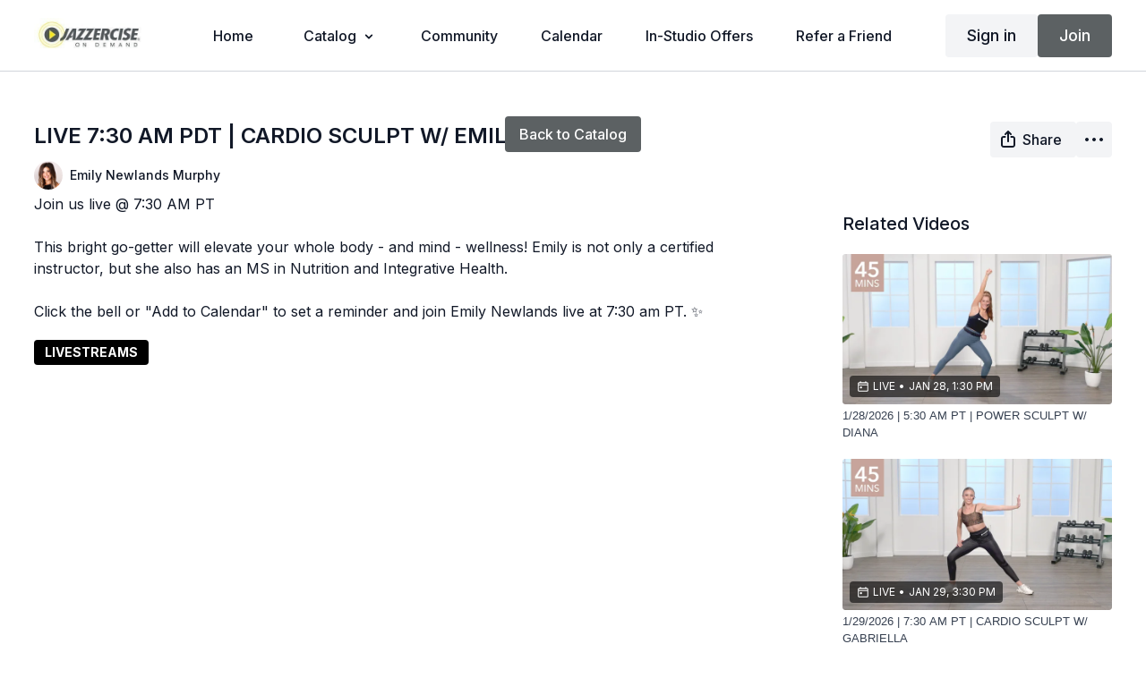

--- FILE ---
content_type: text/vnd.turbo-stream.html; charset=utf-8
request_url: https://ondemand.jazzercise.com/programs/live-k4-rbyntva4.turbo_stream?playlist_position=sidebar&preview=false
body_size: -285
content:
<turbo-stream action="update" target="program_show"><template>
  <turbo-frame id="program_player">
      <turbo-frame id="program_content" src="/programs/live-k4-rbyntva4/program_content?playlist_position=sidebar&amp;preview=false">
</turbo-frame></turbo-frame></template></turbo-stream>

--- FILE ---
content_type: text/vnd.turbo-stream.html; charset=utf-8
request_url: https://ondemand.jazzercise.com/programs/live-k4-rbyntva4/program_content?playlist_position=sidebar&preview=false
body_size: 5766
content:
<turbo-stream action="update" target="program_content"><template><div class="hidden"
     data-controller="integrations"
     data-integrations-facebook-pixel-enabled-value="false"
     data-integrations-google-tag-manager-enabled-value="true"
     data-integrations-google-analytics-enabled-value="false"
>
  <span class="hidden"
        data-integrations-target="gTag"
        data-event="ViewContent"
        data-payload-attributes='["content_name"]'
        data-payload-values='[&quot;﻿LIVE 7:30 AM PDT | CARDIO SCULPT W/ EMILY 3/21/2023&quot;]'
  ></span>
  <span class="hidden"
        data-integrations-target="fbPx"
        data-event="ViewContent"
        data-payload-attributes='["content_name"]'
        data-payload-values='[&quot;﻿LIVE 7:30 AM PDT | CARDIO SCULPT W/ EMILY 3/21/2023&quot;]'
  ></span>
</div>

<div
  id="program-controller"
  class='container hotwired'
  data-controller="program program-details-modal"
  data-program-id="2141101"
>

    <div class='flex items-stretch md:flex-row md:flex-wrap flex-col flex-nowrap max-w-full' data-program-player>
            <div class="flex-1 relative">
  <div class="inner flex flex-col justify-center items-center text-white bg-contain md:bg-cover bg-no-repeat bg-center aspect-video shadow-[inset_1000px_1000px_1000px_rgba(0,0,0,0.6)]"
       style="background-image: url(https://alpha.uscreencdn.com/assets%2F22857%2Fplayer_image%2F2105115%2FLivestream_Thumbs_Emily_%281%29.1677171285.jpg);">
    <div class="absolute inset-0 content flex flex-col justify-center items-center text-center text-white py-8 px-4 md:p-4">
      <div class="flex justify-center align-center flex-col">
        Live stream finished
      </div>

      <ds-button
        href="/catalog"
        data-turbo-frame="_top"
        variant="primary"
        class="mt-5"
      >
        Back to Catalog
      </ds-button>
    </div>
  </div>
</div>

    </div>

    <turbo-frame id="program_buttons">
      
<div class="mt-6">
  <div class="flex justify-between flex-col lg:flex-row">
    <div class="lg:flex justify-between w-full">
        <h1 class="program-title cbt-title flex-1 max-w-full lg:max-w-lg xl:max-w-2xl text-lg md:text-2xl leading-6 font-semibold" data-area="program-title">
          ﻿LIVE 7:30 AM PDT | CARDIO SCULPT W/ EMILY 3/21/2023
        </h1>
      <div class="cbt-action-bar flex-0 flex mt-4 items-stretch lg:items-start lg:mt-0 gap-2 lg:ps-4" data-area="program-buttons">




          <ds-button
            class="w-full lg:w-auto"
            data-controller="share-button"
            content-visible-on="md"
            data-action="click->share-button#show"
            data-share-button-content-value='{"main_poster":"https://alpha.uscreencdn.com/images/programs/2141101/horizontal/small_Livestream_Thumbs_Emily__1_.1677171295.jpg", "content_type":"live_event", "content_id":"2141101", "video_id":"2141101"}'
            data-area="share-button">
            <ds-icon slot="before" name='share'></ds-icon>
            <span>Share</span>
          </ds-button>


        <ds-dropdown id="more_actions_btn" class="flex-1 w-full lg:w-auto ">
          <ds-button slot="control" class="w-full">
            <ds-icon name='dots-horizontal'></ds-icon>
          </ds-button>>
          <div slot="content" class="flex flex-col">
                          <ds-button variant="ghost" roundless="" href="webcal://ondemand.jazzercise.com/live_event_feed.ics">
                <ds-icon slot="before" name='google'></ds-icon>
                Sync Live Events Calendar
              </ds-button>
          </div>
        </ds-dropdown>
      </div>
    </div>
  </div>
</div>

<turbo-frame loading="lazy" class="fixed bg-transparent-dark inset-0 flex items-center justify-center z-50 hidden" data-container="true" data-action="click-&gt;program#hideTrailer" id="program_trailer" src="/programs/live-k4-rbyntva4/trailer"></turbo-frame>

</turbo-frame>
    <div class="block lg:hidden">
      
    </div>

    <div class="flex justify-between flex-wrap items-start">
      <div class="w-full lg:w-2/3 lg:mt-1 mt-5" id="program_about">
          <div id="program_description_block" class="w-full">
              <div class="flex">
      <a class="content-author me-4" data-turbo-frame="_top" href="/authors/author-j8xjLqXVtKw">
        <div class="flex">
          <ds-avatar text="Emily Newlands Murphy" url="https://alpha.uscreencdn.com/images/author/39912/small_Bio_images_Emily.1630515501.jpg" size="xxs"></ds-avatar>
          <div class="h-8 flex items-center ms-2">
            <span class="content-author-name text-ds-default text-sm font-medium" data-area="author-title">Emily Newlands Murphy</span>
          </div>
        </div>
</a>  </div>

  <ds-show-more
    style="--ds-show-more-fade-color: var(--section-background-color);"
    lines="6"
    class="mt-1"
    float="left"
    show-more-title="Show more"
    show-less-title="Show less"
  >
    <div
      class="content-description program-description-text"
      slot="content"
      data-area="about-description"
      data-controller="timestamp"
      data-turbo="false"
    >
      <div class="editor-content"><p>Join us live @ 7:30 AM PT</p><br><p>This bright go-getter will elevate your whole body - and mind - wellness! Emily is not only a certified instructor, but she also has an MS in Nutrition and Integrative Health.</p><br><p>Click the bell or "Add to Calendar" to set a reminder and join Emily Newlands live at 7:30 am PT. ✨</p></div>
    </div>
  </ds-show-more>

  <div class="content-categories flex flex-wrap mt-5" data-area="program-categories">
      <a class="category block dark:bg-white dark:text-black rounded bg-black text-white py-1 px-3 text-sm font-bold me-2 mb-2" data-area="category-item" data-turbo-frame="_top" href="/categories/livestream">LIVESTREAMS</a>
  </div>
  <turbo-frame loading="lazy" id="program_resources" src="/programs/live-k4-rbyntva4/resources"></turbo-frame>

          </div>

      </div>
      <div class="w-full lg:w-1/4 items-end flex-col flex">
        <div class="hidden w-full mt-5 lg:block">
          
        </div>

          <div class="w-full mt-10">
            <turbo-frame loading="lazy" id="program_related" src="/programs/live-k4-rbyntva4/related?vertical=true" target="_top"></turbo-frame>
          </div>
      </div>
    </div>

</div>



</template></turbo-stream>

--- FILE ---
content_type: text/html; charset=utf-8
request_url: https://ondemand.jazzercise.com/programs/live-k4-rbyntva4/related?vertical=true
body_size: 25534
content:
<turbo-frame id="program_related" target="_top">

    <div class=" " data-area="program-related-videos">
      <div class="cbt-related mt-8 lg:mt-0 pb-16">
        <div class="cbt-related-title text-xl font-medium">Related Videos</div>
          <div class="mt-5 flex lg:flex-col overflow-hidden overflow-x-clip lg:overflow-visible">
              <div data-area="related-video-item" class="pb-5 hidden lg:block">
                <swiper-slide
  data-card="live_event_3967947"
  data-custom="content-card"
  class="self-start hotwired"
    data-short-description="Join your favorite FitPros LIVE and sweat alongside your FitFam in real time! "
    data-author-title-0="Diana Scherer" data-author-permalink-0="author-JOVgj5PL_3U"
>

  <a class="card-image-container" data-turbo="true" data-turbo-prefetch="false" data-turbo-action="advance" data-turbo-frame="_top" onclick="window.CatalogAnalytics(&#39;clickContentItem&#39;, &#39;live_event&#39;, &#39;3967947&#39;, &#39;Related Videos&#39;); window.CatalogAnalytics(&#39;clickRelatedVideo&#39;, &#39;3967947&#39;, &#39;1&#39;, &#39;program_page&#39;)" href="/programs/live-n0qnpzmjbog">
    <div class="image-container relative" data-test="catalog-card">
  <div class="relative image-content">
    <div aria-hidden="true" style="padding-bottom: 56%;"></div>
    <img loading="lazy" alt="1/28/2026 | 5:30 AM PT | POWER SCULPT W/ DIANA" decoding="async"
         src="https://alpha.uscreencdn.com/images/programs/3967947/horizontal/453f2451-67e5-4f39-ac4e-81e6c966f004.jpg?auto=webp&width=350"
         srcset="https://alpha.uscreencdn.com/images/programs/3967947/horizontal/453f2451-67e5-4f39-ac4e-81e6c966f004.jpg?auto=webp&width=350 350w,
            https://alpha.uscreencdn.com/images/programs/3967947/horizontal/453f2451-67e5-4f39-ac4e-81e6c966f004.jpg?auto=webp&width=700 2x,
            https://alpha.uscreencdn.com/images/programs/3967947/horizontal/453f2451-67e5-4f39-ac4e-81e6c966f004.jpg?auto=webp&width=1050 3x"
         class="card-image b-image absolute object-cover h-full top-0 left-0" style="opacity: 1;">
  </div>
      <div class="badge flex items-center text-white absolute bottom-2 left-2 z-[1] uppercase badge-scheduled-event">
        <ds-icon slot="before" name='calendar-date' size="14" class="badge-item"></ds-icon>

        <span class="badge-item live-text whitespace-nowrap">Live</span>
        <span class="badge-item live-text whitespace-nowrap">•</span>
        <span class="badge-item live-text">
          <div
            data-controller="helpers--localized-timestamp"
            data-helpers--localized-timestamp-original-timestamp-value="1769607000"
          >
            <div data-helpers--localized-timestamp-target="outputDateTime"></div>
          </div>
        </span>
      </div>


</div>
<div class="content-watched-overlay"></div>

</a>  <a class="card-title" data-turbo="true" data-turbo-prefetch="false" data-turbo-action="advance" data-turbo-frame="_top" title="1/28/2026 | 5:30 AM PT | POWER SCULPT W/ DIANA" aria-label="1/28/2026 | 5:30 AM PT | POWER SCULPT W/ DIANA" onclick="window.CatalogAnalytics(&#39;clickContentItem&#39;, &#39;live_event&#39;, &#39;3967947&#39;, &#39;Related Videos&#39;); window.CatalogAnalytics(&#39;clickRelatedVideo&#39;, &#39;3967947&#39;, &#39;1&#39;, &#39;program_page&#39;)" href="/programs/live-n0qnpzmjbog">
    <span class="line-clamp-2">
      1/28/2026 | 5:30 AM PT | POWER SCULPT W/ DIANA
    </span>
</a></swiper-slide>


              </div>
              <div data-area="related-video-item" class="pb-5 hidden lg:block">
                <swiper-slide
  data-card="live_event_3967964"
  data-custom="content-card"
  class="self-start hotwired"
    data-short-description="Join your favorite FitPros LIVE and sweat alongside your FitFam in real time! "
    data-author-title-0="Gabriella Jencks" data-author-permalink-0="author-MUvhBH43iEQ"
>

  <a class="card-image-container" data-turbo="true" data-turbo-prefetch="false" data-turbo-action="advance" data-turbo-frame="_top" onclick="window.CatalogAnalytics(&#39;clickContentItem&#39;, &#39;live_event&#39;, &#39;3967964&#39;, &#39;Related Videos&#39;); window.CatalogAnalytics(&#39;clickRelatedVideo&#39;, &#39;3967964&#39;, &#39;2&#39;, &#39;program_page&#39;)" href="/programs/live-_00ngc4_4yw">
    <div class="image-container relative" data-test="catalog-card">
  <div class="relative image-content">
    <div aria-hidden="true" style="padding-bottom: 56%;"></div>
    <img loading="lazy" alt="1/29/2026 | 7:30 AM PT | CARDIO SCULPT W/ GABRIELLA" decoding="async"
         src="https://alpha.uscreencdn.com/images/programs/3967964/horizontal/c0d1df5c-e789-404b-a8fb-5eda35b9d72a.jpg?auto=webp&width=350"
         srcset="https://alpha.uscreencdn.com/images/programs/3967964/horizontal/c0d1df5c-e789-404b-a8fb-5eda35b9d72a.jpg?auto=webp&width=350 350w,
            https://alpha.uscreencdn.com/images/programs/3967964/horizontal/c0d1df5c-e789-404b-a8fb-5eda35b9d72a.jpg?auto=webp&width=700 2x,
            https://alpha.uscreencdn.com/images/programs/3967964/horizontal/c0d1df5c-e789-404b-a8fb-5eda35b9d72a.jpg?auto=webp&width=1050 3x"
         class="card-image b-image absolute object-cover h-full top-0 left-0" style="opacity: 1;">
  </div>
      <div class="badge flex items-center text-white absolute bottom-2 left-2 z-[1] uppercase badge-scheduled-event">
        <ds-icon slot="before" name='calendar-date' size="14" class="badge-item"></ds-icon>

        <span class="badge-item live-text whitespace-nowrap">Live</span>
        <span class="badge-item live-text whitespace-nowrap">•</span>
        <span class="badge-item live-text">
          <div
            data-controller="helpers--localized-timestamp"
            data-helpers--localized-timestamp-original-timestamp-value="1769700600"
          >
            <div data-helpers--localized-timestamp-target="outputDateTime"></div>
          </div>
        </span>
      </div>


</div>
<div class="content-watched-overlay"></div>

</a>  <a class="card-title" data-turbo="true" data-turbo-prefetch="false" data-turbo-action="advance" data-turbo-frame="_top" title="1/29/2026 | 7:30 AM PT | CARDIO SCULPT W/ GABRIELLA" aria-label="1/29/2026 | 7:30 AM PT | CARDIO SCULPT W/ GABRIELLA" onclick="window.CatalogAnalytics(&#39;clickContentItem&#39;, &#39;live_event&#39;, &#39;3967964&#39;, &#39;Related Videos&#39;); window.CatalogAnalytics(&#39;clickRelatedVideo&#39;, &#39;3967964&#39;, &#39;2&#39;, &#39;program_page&#39;)" href="/programs/live-_00ngc4_4yw">
    <span class="line-clamp-2">
      1/29/2026 | 7:30 AM PT | CARDIO SCULPT W/ GABRIELLA
    </span>
</a></swiper-slide>


              </div>
              <div data-area="related-video-item" class="pb-5 hidden lg:block">
                <swiper-slide
  data-card="live_event_3967955"
  data-custom="content-card"
  class="self-start hotwired"
    data-short-description="Join your favorite FitPros LIVE and sweat alongside your FitFam in real time! "
    data-author-title-0="Joseph Tarraf-Labaki" data-author-permalink-0="author-cBI4Ox5gEgo"
>

  <a class="card-image-container" data-turbo="true" data-turbo-prefetch="false" data-turbo-action="advance" data-turbo-frame="_top" onclick="window.CatalogAnalytics(&#39;clickContentItem&#39;, &#39;live_event&#39;, &#39;3967955&#39;, &#39;Related Videos&#39;); window.CatalogAnalytics(&#39;clickRelatedVideo&#39;, &#39;3967955&#39;, &#39;3&#39;, &#39;program_page&#39;)" href="/programs/live-cqkwxvzkaa">
    <div class="image-container relative" data-test="catalog-card">
  <div class="relative image-content">
    <div aria-hidden="true" style="padding-bottom: 56%;"></div>
    <img loading="lazy" alt="1/31/2026 | 7:30 AM PT | CARDIO SCULPT HIIT W/ JOSEPH" decoding="async"
         src="https://alpha.uscreencdn.com/images/programs/3967955/horizontal/23feb310-97eb-4085-9d78-11d0b015579c.jpg?auto=webp&width=350"
         srcset="https://alpha.uscreencdn.com/images/programs/3967955/horizontal/23feb310-97eb-4085-9d78-11d0b015579c.jpg?auto=webp&width=350 350w,
            https://alpha.uscreencdn.com/images/programs/3967955/horizontal/23feb310-97eb-4085-9d78-11d0b015579c.jpg?auto=webp&width=700 2x,
            https://alpha.uscreencdn.com/images/programs/3967955/horizontal/23feb310-97eb-4085-9d78-11d0b015579c.jpg?auto=webp&width=1050 3x"
         class="card-image b-image absolute object-cover h-full top-0 left-0" style="opacity: 1;">
  </div>
      <div class="badge flex items-center text-white absolute bottom-2 left-2 z-[1] uppercase badge-scheduled-event">
        <ds-icon slot="before" name='calendar-date' size="14" class="badge-item"></ds-icon>

        <span class="badge-item live-text whitespace-nowrap">Live</span>
        <span class="badge-item live-text whitespace-nowrap">•</span>
        <span class="badge-item live-text">
          <div
            data-controller="helpers--localized-timestamp"
            data-helpers--localized-timestamp-original-timestamp-value="1769873400"
          >
            <div data-helpers--localized-timestamp-target="outputDateTime"></div>
          </div>
        </span>
      </div>


</div>
<div class="content-watched-overlay"></div>

</a>  <a class="card-title" data-turbo="true" data-turbo-prefetch="false" data-turbo-action="advance" data-turbo-frame="_top" title="1/31/2026 | 7:30 AM PT | CARDIO SCULPT HIIT W/ JOSEPH" aria-label="1/31/2026 | 7:30 AM PT | CARDIO SCULPT HIIT W/ JOSEPH" onclick="window.CatalogAnalytics(&#39;clickContentItem&#39;, &#39;live_event&#39;, &#39;3967955&#39;, &#39;Related Videos&#39;); window.CatalogAnalytics(&#39;clickRelatedVideo&#39;, &#39;3967955&#39;, &#39;3&#39;, &#39;program_page&#39;)" href="/programs/live-cqkwxvzkaa">
    <span class="line-clamp-2">
      1/31/2026 | 7:30 AM PT | CARDIO SCULPT HIIT W/ JOSEPH
    </span>
</a></swiper-slide>


              </div>
              <div data-area="related-video-item" class="pb-5 hidden lg:block">
                <swiper-slide
  data-card="live_event_3967962"
  data-custom="content-card"
  class="self-start hotwired"
    data-short-description="Join your favorite FitPros LIVE and sweat alongside your FitFam in real time! "
    data-author-title-0="Anna D&#39;Agostini" data-author-permalink-0="author-5id2vkjTJV0"
>

  <a class="card-image-container" data-turbo="true" data-turbo-prefetch="false" data-turbo-action="advance" data-turbo-frame="_top" onclick="window.CatalogAnalytics(&#39;clickContentItem&#39;, &#39;live_event&#39;, &#39;3967962&#39;, &#39;Related Videos&#39;); window.CatalogAnalytics(&#39;clickRelatedVideo&#39;, &#39;3967962&#39;, &#39;4&#39;, &#39;program_page&#39;)" href="/programs/live-fuq9pybpqqo">
    <div class="image-container relative" data-test="catalog-card">
  <div class="relative image-content">
    <div aria-hidden="true" style="padding-bottom: 56%;"></div>
    <img loading="lazy" alt="1/27/2026 | 7:30 AM PT | CARDIO SCULPT HIIT W/ ANNA" decoding="async"
         src="https://alpha.uscreencdn.com/images/programs/3967962/horizontal/65f0d268-e4ff-4d5e-8278-722904eacdb3.jpg?auto=webp&width=350"
         srcset="https://alpha.uscreencdn.com/images/programs/3967962/horizontal/65f0d268-e4ff-4d5e-8278-722904eacdb3.jpg?auto=webp&width=350 350w,
            https://alpha.uscreencdn.com/images/programs/3967962/horizontal/65f0d268-e4ff-4d5e-8278-722904eacdb3.jpg?auto=webp&width=700 2x,
            https://alpha.uscreencdn.com/images/programs/3967962/horizontal/65f0d268-e4ff-4d5e-8278-722904eacdb3.jpg?auto=webp&width=1050 3x"
         class="card-image b-image absolute object-cover h-full top-0 left-0" style="opacity: 1;">
  </div>
      <div class="badge flex items-center text-white absolute bottom-2 left-2 z-[1] uppercase badge-scheduled-event">
        <ds-icon slot="before" name='calendar-date' size="14" class="badge-item"></ds-icon>

        <span class="badge-item live-text whitespace-nowrap">Live</span>
        <span class="badge-item live-text whitespace-nowrap">•</span>
        <span class="badge-item live-text">
          <div
            data-controller="helpers--localized-timestamp"
            data-helpers--localized-timestamp-original-timestamp-value="1769527800"
          >
            <div data-helpers--localized-timestamp-target="outputDateTime"></div>
          </div>
        </span>
      </div>


</div>
<div class="content-watched-overlay"></div>

</a>  <a class="card-title" data-turbo="true" data-turbo-prefetch="false" data-turbo-action="advance" data-turbo-frame="_top" title="1/27/2026 | 7:30 AM PT | CARDIO SCULPT HIIT W/ ANNA" aria-label="1/27/2026 | 7:30 AM PT | CARDIO SCULPT HIIT W/ ANNA" onclick="window.CatalogAnalytics(&#39;clickContentItem&#39;, &#39;live_event&#39;, &#39;3967962&#39;, &#39;Related Videos&#39;); window.CatalogAnalytics(&#39;clickRelatedVideo&#39;, &#39;3967962&#39;, &#39;4&#39;, &#39;program_page&#39;)" href="/programs/live-fuq9pybpqqo">
    <span class="line-clamp-2">
      1/27/2026 | 7:30 AM PT | CARDIO SCULPT HIIT W/ ANNA
    </span>
</a></swiper-slide>


              </div>
          </div>
            <ds-swiper
              class="lg:hidden"
              options="{&quot;spaceBetween&quot;:8,&quot;breakpoints&quot;:{&quot;300&quot;:{&quot;slidesPerView&quot;:1.3},&quot;550&quot;:{&quot;slidesPerView&quot;:2.3}}}">
                <swiper-slide data-area="related-video-item" class="self-start">
                  <swiper-slide
  data-card="live_event_3967947"
  data-custom="content-card"
  class="self-start hotwired"
    data-short-description="Join your favorite FitPros LIVE and sweat alongside your FitFam in real time! "
    data-author-title-0="Diana Scherer" data-author-permalink-0="author-JOVgj5PL_3U"
>

  <a class="card-image-container" data-turbo="true" data-turbo-prefetch="false" data-turbo-action="advance" data-turbo-frame="_top" onclick="window.CatalogAnalytics(&#39;clickContentItem&#39;, &#39;live_event&#39;, &#39;3967947&#39;, &#39;Related Videos&#39;); window.CatalogAnalytics(&#39;clickRelatedVideo&#39;, &#39;3967947&#39;, &#39;1&#39;, &#39;program_page&#39;)" href="/programs/live-n0qnpzmjbog">
    <div class="image-container relative" data-test="catalog-card">
  <div class="relative image-content">
    <div aria-hidden="true" style="padding-bottom: 56%;"></div>
    <img loading="lazy" alt="1/28/2026 | 5:30 AM PT | POWER SCULPT W/ DIANA" decoding="async"
         src="https://alpha.uscreencdn.com/images/programs/3967947/horizontal/453f2451-67e5-4f39-ac4e-81e6c966f004.jpg?auto=webp&width=350"
         srcset="https://alpha.uscreencdn.com/images/programs/3967947/horizontal/453f2451-67e5-4f39-ac4e-81e6c966f004.jpg?auto=webp&width=350 350w,
            https://alpha.uscreencdn.com/images/programs/3967947/horizontal/453f2451-67e5-4f39-ac4e-81e6c966f004.jpg?auto=webp&width=700 2x,
            https://alpha.uscreencdn.com/images/programs/3967947/horizontal/453f2451-67e5-4f39-ac4e-81e6c966f004.jpg?auto=webp&width=1050 3x"
         class="card-image b-image absolute object-cover h-full top-0 left-0" style="opacity: 1;">
  </div>
      <div class="badge flex items-center text-white absolute bottom-2 left-2 z-[1] uppercase badge-scheduled-event">
        <ds-icon slot="before" name='calendar-date' size="14" class="badge-item"></ds-icon>

        <span class="badge-item live-text whitespace-nowrap">Live</span>
        <span class="badge-item live-text whitespace-nowrap">•</span>
        <span class="badge-item live-text">
          <div
            data-controller="helpers--localized-timestamp"
            data-helpers--localized-timestamp-original-timestamp-value="1769607000"
          >
            <div data-helpers--localized-timestamp-target="outputDateTime"></div>
          </div>
        </span>
      </div>


</div>
<div class="content-watched-overlay"></div>

</a>  <a class="card-title" data-turbo="true" data-turbo-prefetch="false" data-turbo-action="advance" data-turbo-frame="_top" title="1/28/2026 | 5:30 AM PT | POWER SCULPT W/ DIANA" aria-label="1/28/2026 | 5:30 AM PT | POWER SCULPT W/ DIANA" onclick="window.CatalogAnalytics(&#39;clickContentItem&#39;, &#39;live_event&#39;, &#39;3967947&#39;, &#39;Related Videos&#39;); window.CatalogAnalytics(&#39;clickRelatedVideo&#39;, &#39;3967947&#39;, &#39;1&#39;, &#39;program_page&#39;)" href="/programs/live-n0qnpzmjbog">
    <span class="line-clamp-2">
      1/28/2026 | 5:30 AM PT | POWER SCULPT W/ DIANA
    </span>
</a></swiper-slide>


                </swiper-slide>
                <swiper-slide data-area="related-video-item" class="self-start">
                  <swiper-slide
  data-card="live_event_3967964"
  data-custom="content-card"
  class="self-start hotwired"
    data-short-description="Join your favorite FitPros LIVE and sweat alongside your FitFam in real time! "
    data-author-title-0="Gabriella Jencks" data-author-permalink-0="author-MUvhBH43iEQ"
>

  <a class="card-image-container" data-turbo="true" data-turbo-prefetch="false" data-turbo-action="advance" data-turbo-frame="_top" onclick="window.CatalogAnalytics(&#39;clickContentItem&#39;, &#39;live_event&#39;, &#39;3967964&#39;, &#39;Related Videos&#39;); window.CatalogAnalytics(&#39;clickRelatedVideo&#39;, &#39;3967964&#39;, &#39;2&#39;, &#39;program_page&#39;)" href="/programs/live-_00ngc4_4yw">
    <div class="image-container relative" data-test="catalog-card">
  <div class="relative image-content">
    <div aria-hidden="true" style="padding-bottom: 56%;"></div>
    <img loading="lazy" alt="1/29/2026 | 7:30 AM PT | CARDIO SCULPT W/ GABRIELLA" decoding="async"
         src="https://alpha.uscreencdn.com/images/programs/3967964/horizontal/c0d1df5c-e789-404b-a8fb-5eda35b9d72a.jpg?auto=webp&width=350"
         srcset="https://alpha.uscreencdn.com/images/programs/3967964/horizontal/c0d1df5c-e789-404b-a8fb-5eda35b9d72a.jpg?auto=webp&width=350 350w,
            https://alpha.uscreencdn.com/images/programs/3967964/horizontal/c0d1df5c-e789-404b-a8fb-5eda35b9d72a.jpg?auto=webp&width=700 2x,
            https://alpha.uscreencdn.com/images/programs/3967964/horizontal/c0d1df5c-e789-404b-a8fb-5eda35b9d72a.jpg?auto=webp&width=1050 3x"
         class="card-image b-image absolute object-cover h-full top-0 left-0" style="opacity: 1;">
  </div>
      <div class="badge flex items-center text-white absolute bottom-2 left-2 z-[1] uppercase badge-scheduled-event">
        <ds-icon slot="before" name='calendar-date' size="14" class="badge-item"></ds-icon>

        <span class="badge-item live-text whitespace-nowrap">Live</span>
        <span class="badge-item live-text whitespace-nowrap">•</span>
        <span class="badge-item live-text">
          <div
            data-controller="helpers--localized-timestamp"
            data-helpers--localized-timestamp-original-timestamp-value="1769700600"
          >
            <div data-helpers--localized-timestamp-target="outputDateTime"></div>
          </div>
        </span>
      </div>


</div>
<div class="content-watched-overlay"></div>

</a>  <a class="card-title" data-turbo="true" data-turbo-prefetch="false" data-turbo-action="advance" data-turbo-frame="_top" title="1/29/2026 | 7:30 AM PT | CARDIO SCULPT W/ GABRIELLA" aria-label="1/29/2026 | 7:30 AM PT | CARDIO SCULPT W/ GABRIELLA" onclick="window.CatalogAnalytics(&#39;clickContentItem&#39;, &#39;live_event&#39;, &#39;3967964&#39;, &#39;Related Videos&#39;); window.CatalogAnalytics(&#39;clickRelatedVideo&#39;, &#39;3967964&#39;, &#39;2&#39;, &#39;program_page&#39;)" href="/programs/live-_00ngc4_4yw">
    <span class="line-clamp-2">
      1/29/2026 | 7:30 AM PT | CARDIO SCULPT W/ GABRIELLA
    </span>
</a></swiper-slide>


                </swiper-slide>
                <swiper-slide data-area="related-video-item" class="self-start">
                  <swiper-slide
  data-card="live_event_3967955"
  data-custom="content-card"
  class="self-start hotwired"
    data-short-description="Join your favorite FitPros LIVE and sweat alongside your FitFam in real time! "
    data-author-title-0="Joseph Tarraf-Labaki" data-author-permalink-0="author-cBI4Ox5gEgo"
>

  <a class="card-image-container" data-turbo="true" data-turbo-prefetch="false" data-turbo-action="advance" data-turbo-frame="_top" onclick="window.CatalogAnalytics(&#39;clickContentItem&#39;, &#39;live_event&#39;, &#39;3967955&#39;, &#39;Related Videos&#39;); window.CatalogAnalytics(&#39;clickRelatedVideo&#39;, &#39;3967955&#39;, &#39;3&#39;, &#39;program_page&#39;)" href="/programs/live-cqkwxvzkaa">
    <div class="image-container relative" data-test="catalog-card">
  <div class="relative image-content">
    <div aria-hidden="true" style="padding-bottom: 56%;"></div>
    <img loading="lazy" alt="1/31/2026 | 7:30 AM PT | CARDIO SCULPT HIIT W/ JOSEPH" decoding="async"
         src="https://alpha.uscreencdn.com/images/programs/3967955/horizontal/23feb310-97eb-4085-9d78-11d0b015579c.jpg?auto=webp&width=350"
         srcset="https://alpha.uscreencdn.com/images/programs/3967955/horizontal/23feb310-97eb-4085-9d78-11d0b015579c.jpg?auto=webp&width=350 350w,
            https://alpha.uscreencdn.com/images/programs/3967955/horizontal/23feb310-97eb-4085-9d78-11d0b015579c.jpg?auto=webp&width=700 2x,
            https://alpha.uscreencdn.com/images/programs/3967955/horizontal/23feb310-97eb-4085-9d78-11d0b015579c.jpg?auto=webp&width=1050 3x"
         class="card-image b-image absolute object-cover h-full top-0 left-0" style="opacity: 1;">
  </div>
      <div class="badge flex items-center text-white absolute bottom-2 left-2 z-[1] uppercase badge-scheduled-event">
        <ds-icon slot="before" name='calendar-date' size="14" class="badge-item"></ds-icon>

        <span class="badge-item live-text whitespace-nowrap">Live</span>
        <span class="badge-item live-text whitespace-nowrap">•</span>
        <span class="badge-item live-text">
          <div
            data-controller="helpers--localized-timestamp"
            data-helpers--localized-timestamp-original-timestamp-value="1769873400"
          >
            <div data-helpers--localized-timestamp-target="outputDateTime"></div>
          </div>
        </span>
      </div>


</div>
<div class="content-watched-overlay"></div>

</a>  <a class="card-title" data-turbo="true" data-turbo-prefetch="false" data-turbo-action="advance" data-turbo-frame="_top" title="1/31/2026 | 7:30 AM PT | CARDIO SCULPT HIIT W/ JOSEPH" aria-label="1/31/2026 | 7:30 AM PT | CARDIO SCULPT HIIT W/ JOSEPH" onclick="window.CatalogAnalytics(&#39;clickContentItem&#39;, &#39;live_event&#39;, &#39;3967955&#39;, &#39;Related Videos&#39;); window.CatalogAnalytics(&#39;clickRelatedVideo&#39;, &#39;3967955&#39;, &#39;3&#39;, &#39;program_page&#39;)" href="/programs/live-cqkwxvzkaa">
    <span class="line-clamp-2">
      1/31/2026 | 7:30 AM PT | CARDIO SCULPT HIIT W/ JOSEPH
    </span>
</a></swiper-slide>


                </swiper-slide>
                <swiper-slide data-area="related-video-item" class="self-start">
                  <swiper-slide
  data-card="live_event_3967962"
  data-custom="content-card"
  class="self-start hotwired"
    data-short-description="Join your favorite FitPros LIVE and sweat alongside your FitFam in real time! "
    data-author-title-0="Anna D&#39;Agostini" data-author-permalink-0="author-5id2vkjTJV0"
>

  <a class="card-image-container" data-turbo="true" data-turbo-prefetch="false" data-turbo-action="advance" data-turbo-frame="_top" onclick="window.CatalogAnalytics(&#39;clickContentItem&#39;, &#39;live_event&#39;, &#39;3967962&#39;, &#39;Related Videos&#39;); window.CatalogAnalytics(&#39;clickRelatedVideo&#39;, &#39;3967962&#39;, &#39;4&#39;, &#39;program_page&#39;)" href="/programs/live-fuq9pybpqqo">
    <div class="image-container relative" data-test="catalog-card">
  <div class="relative image-content">
    <div aria-hidden="true" style="padding-bottom: 56%;"></div>
    <img loading="lazy" alt="1/27/2026 | 7:30 AM PT | CARDIO SCULPT HIIT W/ ANNA" decoding="async"
         src="https://alpha.uscreencdn.com/images/programs/3967962/horizontal/65f0d268-e4ff-4d5e-8278-722904eacdb3.jpg?auto=webp&width=350"
         srcset="https://alpha.uscreencdn.com/images/programs/3967962/horizontal/65f0d268-e4ff-4d5e-8278-722904eacdb3.jpg?auto=webp&width=350 350w,
            https://alpha.uscreencdn.com/images/programs/3967962/horizontal/65f0d268-e4ff-4d5e-8278-722904eacdb3.jpg?auto=webp&width=700 2x,
            https://alpha.uscreencdn.com/images/programs/3967962/horizontal/65f0d268-e4ff-4d5e-8278-722904eacdb3.jpg?auto=webp&width=1050 3x"
         class="card-image b-image absolute object-cover h-full top-0 left-0" style="opacity: 1;">
  </div>
      <div class="badge flex items-center text-white absolute bottom-2 left-2 z-[1] uppercase badge-scheduled-event">
        <ds-icon slot="before" name='calendar-date' size="14" class="badge-item"></ds-icon>

        <span class="badge-item live-text whitespace-nowrap">Live</span>
        <span class="badge-item live-text whitespace-nowrap">•</span>
        <span class="badge-item live-text">
          <div
            data-controller="helpers--localized-timestamp"
            data-helpers--localized-timestamp-original-timestamp-value="1769527800"
          >
            <div data-helpers--localized-timestamp-target="outputDateTime"></div>
          </div>
        </span>
      </div>


</div>
<div class="content-watched-overlay"></div>

</a>  <a class="card-title" data-turbo="true" data-turbo-prefetch="false" data-turbo-action="advance" data-turbo-frame="_top" title="1/27/2026 | 7:30 AM PT | CARDIO SCULPT HIIT W/ ANNA" aria-label="1/27/2026 | 7:30 AM PT | CARDIO SCULPT HIIT W/ ANNA" onclick="window.CatalogAnalytics(&#39;clickContentItem&#39;, &#39;live_event&#39;, &#39;3967962&#39;, &#39;Related Videos&#39;); window.CatalogAnalytics(&#39;clickRelatedVideo&#39;, &#39;3967962&#39;, &#39;4&#39;, &#39;program_page&#39;)" href="/programs/live-fuq9pybpqqo">
    <span class="line-clamp-2">
      1/27/2026 | 7:30 AM PT | CARDIO SCULPT HIIT W/ ANNA
    </span>
</a></swiper-slide>


                </swiper-slide>
            </ds-swiper>
        </div>
      </div>
    </div>
</turbo-frame>